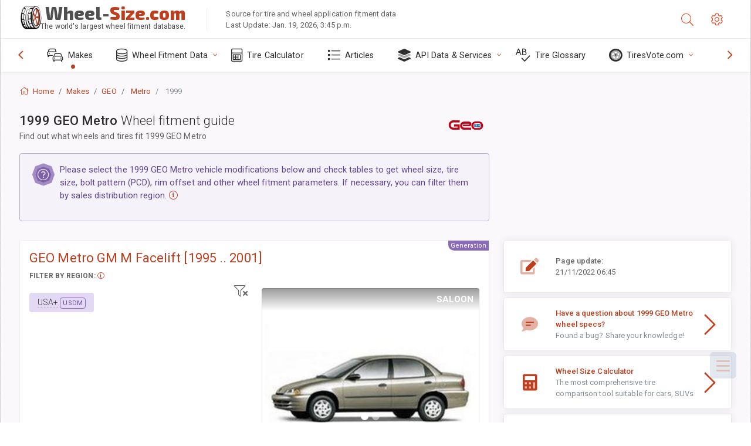

--- FILE ---
content_type: text/html; charset=utf-8
request_url: https://www.wheel-size.com/sublogin/
body_size: 92
content:



<script>window.st = '6SAdapu79WpgPbke3zmNLa8gLLpVipWsGSJHLhBc1R1x'</script>


--- FILE ---
content_type: text/html; charset=utf-8
request_url: https://www.google.com/recaptcha/api2/aframe
body_size: 257
content:
<!DOCTYPE HTML><html><head><meta http-equiv="content-type" content="text/html; charset=UTF-8"></head><body><script nonce="zBr8g21GRsCqghhcB--99A">/** Anti-fraud and anti-abuse applications only. See google.com/recaptcha */ try{var clients={'sodar':'https://pagead2.googlesyndication.com/pagead/sodar?'};window.addEventListener("message",function(a){try{if(a.source===window.parent){var b=JSON.parse(a.data);var c=clients[b['id']];if(c){var d=document.createElement('img');d.src=c+b['params']+'&rc='+(localStorage.getItem("rc::a")?sessionStorage.getItem("rc::b"):"");window.document.body.appendChild(d);sessionStorage.setItem("rc::e",parseInt(sessionStorage.getItem("rc::e")||0)+1);localStorage.setItem("rc::h",'1768946218445');}}}catch(b){}});window.parent.postMessage("_grecaptcha_ready", "*");}catch(b){}</script></body></html>